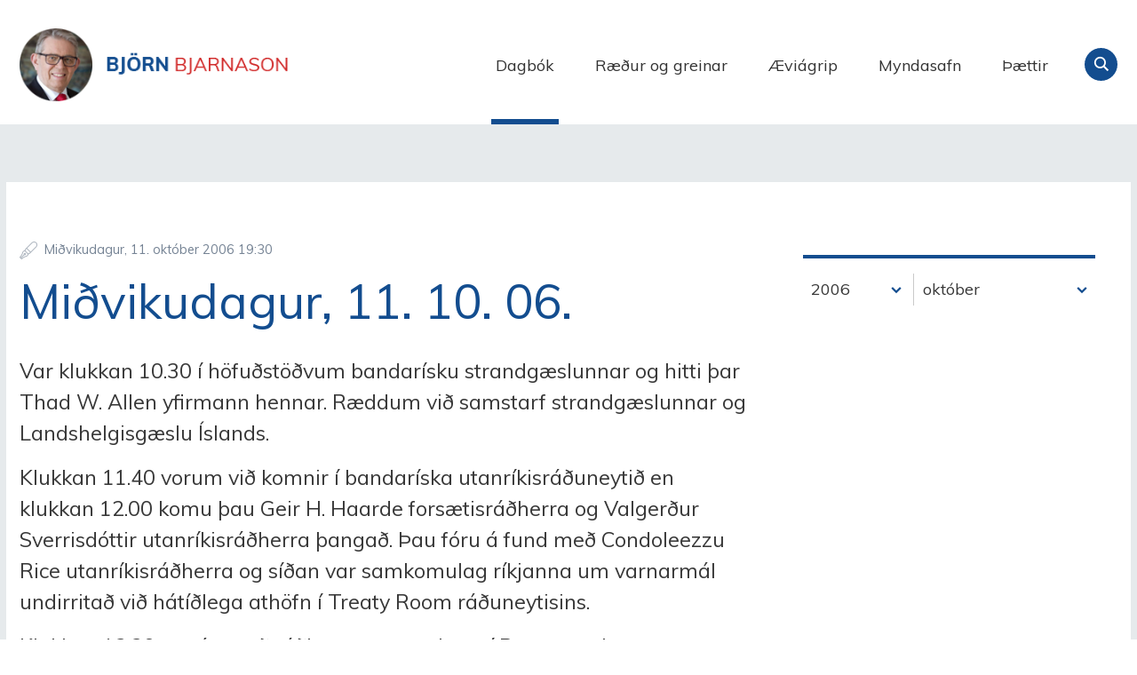

--- FILE ---
content_type: text/html;charset=UTF-8
request_url: https://www.bjorn.is/dagbok/nr/3741
body_size: 7049
content:

<!DOCTYPE html>
<!-- eplica-no-index -->
<!--[if lt IE 9]><html class="msie" xmlns="http://www.w3.org/1999/xhtml" lang="is"><![endif]--><!--[if gte IE 9]><!-->
<html xmlns="http://www.w3.org/1999/xhtml" lang="is"><!--<![endif]-->
<head>
  <meta charset="utf-8" />
  <meta name="generator" content="Eplica CMS - www.eplica.is" />
  <meta name="HandheldFriendly" content="true" />
  <meta name="viewport" content="width=device-width, initial-scale=1.0" />
  <meta name="format-detection" content="telephone=no">
  <title>Miðvikudagur, 11. 10. 06. | Dagbók | Björn Bjarnason - bjorn.is</title>

  <meta property="og:site_name" content="Björn Bjarnason - bjorn.is" />
  
  <link rel="shortcut icon" href="/skin/v1/i/fav.png" />
  
  <link rel="canonical" href="https://www.bjorn.is/dagbok/nr/3741" />
  <script>if(self!=top){var ö=document.documentElement;ö.style.display='none !important';try{top.location.replace(location)}catch(e){setTimeout(function(){ö.innerHTML=''},500)}}</script>
  
  
  <meta name="X-UserstyleURL" content="https://eplica-cdn.is/userstyles/2/?hlogo=100&amp;siteid=foo.is" />
<!--[if (lt IE 9)&(!IEMobile) ]><link href="/skin/v1/main-oldie.css?v1.1" rel="stylesheet" /><![endif]--><!--[if gte IE 9]><!-->
  <link href="/skin/v1/main.css?v1.1" rel="stylesheet" /><!--<![endif]-->

  

<!--  ~~~~~~~~~~~~~~~~~~~~~~~~~~~~~
      Eplica web management system
      Eplica 3 : (4 @ f2affd8)
      Tags [release/4.8.1]
      Project Version (master@44d46af)
      License Eplica ISP hosted solution
      eplica2.hugsmidjan.is::tomcat-prod4
      ~~~~~~~~~~~~~~~~~~~~~~~~~~~~~
      Hugsmiðjan ehf.
      Tel. +354 550-0900
      info@eplica.is
      www.eplica.is
      ~~~~~~~~~~~~~~~~~~~~~~~~~~~~~  -->

  
  
 
<!-- begin og: tags -->
  <meta property="og:type" content="website" />
  <meta property="og:title" content="Mi&eth;vikudagur, 11. 10. 06." />
  <meta property="og:description" content="Var klukkan 10.30 &iacute; h&ouml;fu&eth;st&ouml;&eth;vum bandar&iacute;sku strandg&aelig;slunnar og hitti &thorn;ar Thad W. Allen yfirmann hennar. R&aelig;ddum vi&eth; samstarf strandg&aelig;slunnar og Landshelgisg&aelig;slu &Iacute;slands. Klukkan 11.40 vorum vi&eth; komnir &iacute; bandar&iacute;ska utanr&iacute;kisr&aacute;&eth;uneyti&eth; en klukkan 12.00 komu &thorn;au Geir H. Haarde fors&aelig;tisr&aacute;&eth;herra og Valger&eth;ur Sverrisd&oacute;ttir utanr&iacute;kisr&aacute;&eth;herra &thorn;anga&eth;. &THORN;au f&oacute;ru &aacute; fund me&eth; Condoleezzu Rice utanr&iacute;kisr&aacute;&eth;herra og s&iacute;&eth;an var samkomulag r&iacute;kjanna um varnarm&aacute;l undirrita&eth; vi&eth; h&aacute;t&iacute;&eth;lega ath&ouml;fn &iacute; Treaty Room r&aacute;&eth;uneytisins. Klukkan 13.30 var &eacute;g me&eth; r&aacute;&eth;herrunum tveimur &iacute; Pentagon, &thorn;ar sem Donald Rumsfeld t&oacute;k &aacute; m&oacute;ti okkur me&eth; formanni bandar&iacute;ska herr&aacute;&eth;sins og fleiri n&aacute;num samstarfsm&ouml;nnum s&iacute;num og r&aelig;ddum vi&eth; framt&iacute;&eth;arsamstarf &thorn;j&oacute;&eth;anna &aacute; um 40 m&iacute;n&uacute;tna fundi. Klukkan 16. 30 vorum vi&eth; &iacute; Paul H. Nitze School of Advanced International Studies (SAIS) &iacute; John Hopkins University, &thorn;ar sem Geir H. Haarde flutti erindi: Iceland-U.S. Relations and future Defense Arrangements. Bla&eth;amenn &aacute; &Iacute;slandi vir&eth;ast n&uacute; hafa mestan &aacute;huga &aacute; &thorn;v&iacute;, a&eth; J&oacute;n Baldvin Hannibalsson sag&eth;i s&iacute;ma sinn hafa veri&eth; hlera&eth;an, &thorn;egar hann var utanr&iacute;kisr&aacute;&eth;herra. M&eacute;r &thorn;ykja &thorn;etta fur&eth;uleg umm&aelig;li og undarlegt, a&eth; hann veki m&aacute;ls &aacute; &thorn;essu n&uacute;na. Hva&eth; ger&eth;i hann &iacute; m&aacute;linu &aacute; s&iacute;num t&iacute;ma?" />
  <meta name="twitter:title" content="Mi&eth;vikudagur, 11. 10. 06." />
  <meta name="twitter:description" content="Var klukkan 10.30 &iacute; h&ouml;fu&eth;st&ouml;&eth;vum bandar&iacute;sku strandg&aelig;slunnar og hitti &thorn;ar Thad W. Allen yfirmann hennar. R&aelig;ddum vi&eth; samstarf strandg&aelig;slunnar og Landshelgisg&aelig;slu &Iacute;slands. Klukkan 11.40 vorum vi&eth; komnir &iacute; bandar&iacute;ska utanr&iacute;kisr&aacute;&eth;uneyti&eth; en klukkan 12.00 komu &thorn;au Geir H. Haarde fors&aelig;tisr&aacute;&eth;herra og Valger&eth;ur Sverrisd&oacute;ttir utanr&iacute;kisr&aacute;&eth;herra &thorn;anga&eth;. &THORN;au f&oacute;ru &aacute; fund me&eth; Condoleezzu Rice utanr&iacute;kisr&aacute;&eth;herra og s&iacute;&eth;an var samkomulag r&iacute;kjanna um varnarm&aacute;l undirrita&eth; vi&eth; h&aacute;t&iacute;&eth;lega ath&ouml;fn &iacute; Treaty Room r&aacute;&eth;uneytisins. Klukkan 13.30 var &eacute;g me&eth; r&aacute;&eth;herrunum tveimur &iacute; Pentagon, &thorn;ar sem Donald Rumsfeld t&oacute;k &aacute; m&oacute;ti okkur me&eth; formanni bandar&iacute;ska herr&aacute;&eth;sins og fleiri n&aacute;num samstarfsm&ouml;nnum s&iacute;num og r&aelig;ddum vi&eth; framt&iacute;&eth;arsamstarf &thorn;j&oacute;&eth;anna &aacute; um 40 m&iacute;n&uacute;tna fundi. Klukkan 16. 30 vorum vi&eth; &iacute; Paul H. Nitze School of Advanced International Studies (SAIS) &iacute; John Hopkins University, &thorn;ar sem Geir H. Haarde flutti erindi: Iceland-U.S. Relations and future Defense Arrangements. Bla&eth;amenn &aacute; &Iacute;slandi vir&eth;ast n&uacute; hafa mestan &aacute;huga &aacute; &thorn;v&iacute;, a&eth; J&oacute;n Baldvin Hannibalsson sag&eth;i s&iacute;ma sinn hafa veri&eth; hlera&eth;an, &thorn;egar hann var utanr&iacute;kisr&aacute;&eth;herra. M&eacute;r &thorn;ykja &thorn;etta fur&eth;uleg umm&aelig;li og undarlegt, a&eth; hann veki m&aacute;ls &aacute; &thorn;essu n&uacute;na. Hva&eth; ger&eth;i hann &iacute; m&aacute;linu &aacute; s&iacute;num t&iacute;ma?" />
<meta name="twitter:card" content="summary_large_image" />
  <meta property="og:image" content="http://bjorn.is/media/skjalasafn/myndaalbum/stor/bjornavigrip.jpg" />
  <meta name="twitter:image" content="http://bjorn.is/media/skjalasafn/myndaalbum/stor/bjornavigrip.jpg" />
<!-- end og: tags -->


  <!--[if lt IE 9]><script id="shiv" src="//html5shiv.googlecode.com/svn/trunk/html5.js"></script><![endif]-->  <script>(function(f,u,c,i,t){ u[c]+=' _ '+f;setTimeout(function(r,e,m,v){r=f.split(i);e=0;v=u[c]+i;while(m=r[e++]){v=v.replace(i+m+i,i)}(u[c]+i)!==v&&(u[c]=v)},8000);t=document.createElement('input');if('placeholder' in t){u[c]+=' supports-placeholders';}})('beforejsinit',document.getElementsByTagName('html')[0],'className',' ');</script>
  <script src='https://eplica-cdn.is/req/jqreq.js'></script>
  <script src='/skin/v1/SITE.js'></script>

  
</head>
<!-- /eplica-no-index -->
<body class=" twocol">

<div class="pghead" id="pghead">
<div class="wrap">

  
<!-- eplica-no-index -->
<div class="brand" role="banner"><a href="/" title="Björn Bjarnason - bjorn.is - forsíða"
    >Björn Bjarnason - bjorn.is</a></div>
<div class="skiplink"><p><a href='#pgnav' title='Valmynd'>Valmynd</a></p><hr /></div>
<!-- /eplica-no-index -->



  
</div>
</div>


<div class="pgwrap">
  

  <div class="pginner">
    
<div role="main" class="pgmain">
<div class="wrap">
    
        








<!-- eplica-search-index-fields
     SearchType=Article
     title=Miðvikudagur, 11. 10. 06.
     articlepublisheddate=1160595057000
     articlechangeddate=1219017600000
     eplica-search-index-fields -->



<!-- eplica-contentid 1-3741-MainContent -->
<div class="article box dagbok noshare shareme" data-aid="3741">
  
  <div class="boxbody">
    



    


    


    

    
<!-- eplica-no-index -->
     <p class="meta">
      
      
        <span class='date'>11.10.2006</span>
        <span class='time'>19:30</span>
      
      
      
     </p>
<!-- /eplica-no-index -->
    

  
    <h1>Miðvikudagur, 11. 10. 06.</h1>
    
  

  

  
      <div class='summary'><P>Var klukkan 10.30 í höfuðstöðvum bandarísku strandgæslunnar og hitti þar Thad W. Allen yfirmann hennar. Ræddum við samstarf strandgæslunnar og Landshelgisgæslu Íslands.</P>
<P>Klukkan 11.40 vorum við komnir í bandaríska utanríkisráðuneytið en klukkan 12.00 komu þau Geir H. Haarde forsætisráðherra og Valgerður Sverrisdóttir utanríkisráðherra þangað. Þau fóru á fund með Condoleezzu Rice utanríkisráðherra og síðan var samkomulag ríkjanna um varnarmál undirritað við hátíðlega athöfn í Treaty Room ráðuneytisins.</P>
<P>Klukkan 13.30 var ég með ráðherrunum tveimur í Pentagon, þar sem Donald Rumsfeld tók á móti okkur með formanni bandaríska herráðsins og fleiri nánum samstarfsmönnum sínum og ræddum við framtíðarsamstarf þjóðanna á um 40 mínútna fundi.</P>
<P>Klukkan 16. 30 vorum við í Paul H. Nitze School of Advanced International Studies (SAIS) í John Hopkins University, þar sem Geir H. Haarde flutti erindi: Iceland-U.S. Relations and future Defense Arrangements.</P>
<P>Blaðamenn á Íslandi virðast nú hafa mestan áhuga á því, að Jón Baldvin Hannibalsson sagði síma sinn hafa verið hleraðan, þegar hann var utanríkisráðherra. Mér þykja þetta furðuleg ummæli og undarlegt, að hann veki máls á þessu núna. Hvað gerði hann í málinu á sínum tíma? </P></div>

    


    
    


    





















  </div>
</div>

<hr class="stream" />


        
    
    </div>
</div>

    
<div class="pgextra2" id="pgnav">

    
        <!-- eplica-no-index -->
              <div class="mnav"
                 role="navigation"
                 aria-labelledby="menu286500545"
              >
                <h2 class="boxhead" id="menu286500545">Forsíða</h2>
                <div class="boxbody">
                    <ul class="level1"
                      ><li class="cat1 current"><a href="/dagbok/" class="cat1">Dagbók</a
                    ></li
                      ><li class="cat2"><a href="/greinar/" class="cat2">Ræður og greinar</a
                    ></li
                      ><li class="cat3"><a href="/aeviagrip/" class="cat3">Æviágrip</a
                    ></li
                      ><li class="cat4"><a href="/myndasafn/" class="cat4">Myndasafn</a
                    ></li
                      ><li class="videos"><a href="/thaettir/" class="cat6">Þættir</a
                    ></li
                      ><li class="nonav"><a href="/pistlar/" class="cat7">Pistlar</a
                    ></li
                      ><li class="nonav last"><a href="/um-vefinn/" class="cat8">Um vefinn</a
                    ></li
                 ></ul>
             
                </div>
              </div>
              <hr class="stream" />
        
      <!-- /eplica-no-index -->
  


        
    
        



 <!-- eplica-no-index -->
<div class="yearindex box">
  <H2 class="boxhead">Dagbók</H2>
  <div class="boxbody">
  <ul>
    <li>
    <h3><a  href="/dagbok/2026">2026</a></h3><p>
<a  href="/dagbok/2026/01" title="janúar 2026">janúar</a></p><li><h3><a  href="/dagbok/2025">2025</a></h3><p><a  href="/dagbok/2025/01" title="janúar 2025">janúar</a><span>,</span> <a  href="/dagbok/2025/02" title="febrúar 2025">febrúar</a><span>,</span> <a  href="/dagbok/2025/03" title="mars 2025">mars</a><span>,</span> <a  href="/dagbok/2025/04" title="apríl 2025">apríl</a><span>,</span> <a  href="/dagbok/2025/05" title="maí 2025">maí</a><span>,</span> <a  href="/dagbok/2025/06" title="júní 2025">júní</a><span>,</span> <a  href="/dagbok/2025/07" title="júlí 2025">júlí</a><span>,</span> <a  href="/dagbok/2025/08" title="ágúst 2025">ágúst</a><span>,</span> <a  href="/dagbok/2025/09" title="september 2025">september</a><span>,</span> <a  href="/dagbok/2025/10" title="október 2025">október</a><span>,</span> <a  href="/dagbok/2025/11" title="nóvember 2025">nóvember</a><span>,</span> <a  href="/dagbok/2025/12" title="desember 2025">desember</a></p><li><h3><a  href="/dagbok/2024">2024</a></h3><p><a  href="/dagbok/2024/01" title="janúar 2024">janúar</a><span>,</span> <a  href="/dagbok/2024/02" title="febrúar 2024">febrúar</a><span>,</span> <a  href="/dagbok/2024/03" title="mars 2024">mars</a><span>,</span> <a  href="/dagbok/2024/04" title="apríl 2024">apríl</a><span>,</span> <a  href="/dagbok/2024/05" title="maí 2024">maí</a><span>,</span> <a  href="/dagbok/2024/06" title="júní 2024">júní</a><span>,</span> <a  href="/dagbok/2024/07" title="júlí 2024">júlí</a><span>,</span> <a  href="/dagbok/2024/08" title="ágúst 2024">ágúst</a><span>,</span> <a  href="/dagbok/2024/09" title="september 2024">september</a><span>,</span> <a  href="/dagbok/2024/10" title="október 2024">október</a><span>,</span> <a  href="/dagbok/2024/11" title="nóvember 2024">nóvember</a><span>,</span> <a  href="/dagbok/2024/12" title="desember 2024">desember</a></p><li><h3><a  href="/dagbok/2023">2023</a></h3><p><a  href="/dagbok/2023/01" title="janúar 2023">janúar</a><span>,</span> <a  href="/dagbok/2023/02" title="febrúar 2023">febrúar</a><span>,</span> <a  href="/dagbok/2023/03" title="mars 2023">mars</a><span>,</span> <a  href="/dagbok/2023/04" title="apríl 2023">apríl</a><span>,</span> <a  href="/dagbok/2023/05" title="maí 2023">maí</a><span>,</span> <a  href="/dagbok/2023/06" title="júní 2023">júní</a><span>,</span> <a  href="/dagbok/2023/07" title="júlí 2023">júlí</a><span>,</span> <a  href="/dagbok/2023/08" title="ágúst 2023">ágúst</a><span>,</span> <a  href="/dagbok/2023/09" title="september 2023">september</a><span>,</span> <a  href="/dagbok/2023/10" title="október 2023">október</a><span>,</span> <a  href="/dagbok/2023/11" title="nóvember 2023">nóvember</a><span>,</span> <a  href="/dagbok/2023/12" title="desember 2023">desember</a></p><li><h3><a  href="/dagbok/2022">2022</a></h3><p><a  href="/dagbok/2022/01" title="janúar 2022">janúar</a><span>,</span> <a  href="/dagbok/2022/02" title="febrúar 2022">febrúar</a><span>,</span> <a  href="/dagbok/2022/03" title="mars 2022">mars</a><span>,</span> <a  href="/dagbok/2022/04" title="apríl 2022">apríl</a><span>,</span> <a  href="/dagbok/2022/05" title="maí 2022">maí</a><span>,</span> <a  href="/dagbok/2022/06" title="júní 2022">júní</a><span>,</span> <a  href="/dagbok/2022/07" title="júlí 2022">júlí</a><span>,</span> <a  href="/dagbok/2022/08" title="ágúst 2022">ágúst</a><span>,</span> <a  href="/dagbok/2022/09" title="september 2022">september</a><span>,</span> <a  href="/dagbok/2022/10" title="október 2022">október</a><span>,</span> <a  href="/dagbok/2022/11" title="nóvember 2022">nóvember</a><span>,</span> <a  href="/dagbok/2022/12" title="desember 2022">desember</a></p><li><h3><a  href="/dagbok/2021">2021</a></h3><p><a  href="/dagbok/2021/01" title="janúar 2021">janúar</a><span>,</span> <a  href="/dagbok/2021/02" title="febrúar 2021">febrúar</a><span>,</span> <a  href="/dagbok/2021/03" title="mars 2021">mars</a><span>,</span> <a  href="/dagbok/2021/04" title="apríl 2021">apríl</a><span>,</span> <a  href="/dagbok/2021/05" title="maí 2021">maí</a><span>,</span> <a  href="/dagbok/2021/06" title="júní 2021">júní</a><span>,</span> <a  href="/dagbok/2021/07" title="júlí 2021">júlí</a><span>,</span> <a  href="/dagbok/2021/08" title="ágúst 2021">ágúst</a><span>,</span> <a  href="/dagbok/2021/09" title="september 2021">september</a><span>,</span> <a  href="/dagbok/2021/10" title="október 2021">október</a><span>,</span> <a  href="/dagbok/2021/11" title="nóvember 2021">nóvember</a><span>,</span> <a  href="/dagbok/2021/12" title="desember 2021">desember</a></p><li><h3><a  href="/dagbok/2020">2020</a></h3><p><a  href="/dagbok/2020/01" title="janúar 2020">janúar</a><span>,</span> <a  href="/dagbok/2020/02" title="febrúar 2020">febrúar</a><span>,</span> <a  href="/dagbok/2020/03" title="mars 2020">mars</a><span>,</span> <a  href="/dagbok/2020/04" title="apríl 2020">apríl</a><span>,</span> <a  href="/dagbok/2020/05" title="maí 2020">maí</a><span>,</span> <a  href="/dagbok/2020/06" title="júní 2020">júní</a><span>,</span> <a  href="/dagbok/2020/07" title="júlí 2020">júlí</a><span>,</span> <a  href="/dagbok/2020/08" title="ágúst 2020">ágúst</a><span>,</span> <a  href="/dagbok/2020/09" title="september 2020">september</a><span>,</span> <a  href="/dagbok/2020/10" title="október 2020">október</a><span>,</span> <a  href="/dagbok/2020/11" title="nóvember 2020">nóvember</a><span>,</span> <a  href="/dagbok/2020/12" title="desember 2020">desember</a></p><li><h3><a  href="/dagbok/2019">2019</a></h3><p><a  href="/dagbok/2019/01" title="janúar 2019">janúar</a><span>,</span> <a  href="/dagbok/2019/02" title="febrúar 2019">febrúar</a><span>,</span> <a  href="/dagbok/2019/03" title="mars 2019">mars</a><span>,</span> <a  href="/dagbok/2019/04" title="apríl 2019">apríl</a><span>,</span> <a  href="/dagbok/2019/05" title="maí 2019">maí</a><span>,</span> <a  href="/dagbok/2019/06" title="júní 2019">júní</a><span>,</span> <a  href="/dagbok/2019/07" title="júlí 2019">júlí</a><span>,</span> <a  href="/dagbok/2019/08" title="ágúst 2019">ágúst</a><span>,</span> <a  href="/dagbok/2019/09" title="september 2019">september</a><span>,</span> <a  href="/dagbok/2019/10" title="október 2019">október</a><span>,</span> <a  href="/dagbok/2019/11" title="nóvember 2019">nóvember</a><span>,</span> <a  href="/dagbok/2019/12" title="desember 2019">desember</a></p><li><h3><a  href="/dagbok/2018">2018</a></h3><p><a  href="/dagbok/2018/01" title="janúar 2018">janúar</a><span>,</span> <a  href="/dagbok/2018/02" title="febrúar 2018">febrúar</a><span>,</span> <a  href="/dagbok/2018/03" title="mars 2018">mars</a><span>,</span> <a  href="/dagbok/2018/04" title="apríl 2018">apríl</a><span>,</span> <a  href="/dagbok/2018/05" title="maí 2018">maí</a><span>,</span> <a  href="/dagbok/2018/06" title="júní 2018">júní</a><span>,</span> <a  href="/dagbok/2018/07" title="júlí 2018">júlí</a><span>,</span> <a  href="/dagbok/2018/08" title="ágúst 2018">ágúst</a><span>,</span> <a  href="/dagbok/2018/09" title="september 2018">september</a><span>,</span> <a  href="/dagbok/2018/10" title="október 2018">október</a><span>,</span> <a  href="/dagbok/2018/11" title="nóvember 2018">nóvember</a><span>,</span> <a  href="/dagbok/2018/12" title="desember 2018">desember</a></p><li><h3><a  href="/dagbok/2017">2017</a></h3><p><a  href="/dagbok/2017/01" title="janúar 2017">janúar</a><span>,</span> <a  href="/dagbok/2017/02" title="febrúar 2017">febrúar</a><span>,</span> <a  href="/dagbok/2017/03" title="mars 2017">mars</a><span>,</span> <a  href="/dagbok/2017/04" title="apríl 2017">apríl</a><span>,</span> <a  href="/dagbok/2017/05" title="maí 2017">maí</a><span>,</span> <a  href="/dagbok/2017/06" title="júní 2017">júní</a><span>,</span> <a  href="/dagbok/2017/07" title="júlí 2017">júlí</a><span>,</span> <a  href="/dagbok/2017/08" title="ágúst 2017">ágúst</a><span>,</span> <a  href="/dagbok/2017/09" title="september 2017">september</a><span>,</span> <a  href="/dagbok/2017/10" title="október 2017">október</a><span>,</span> <a  href="/dagbok/2017/11" title="nóvember 2017">nóvember</a><span>,</span> <a  href="/dagbok/2017/12" title="desember 2017">desember</a></p><li><h3><a  href="/dagbok/2016">2016</a></h3><p><a  href="/dagbok/2016/01" title="janúar 2016">janúar</a><span>,</span> <a  href="/dagbok/2016/02" title="febrúar 2016">febrúar</a><span>,</span> <a  href="/dagbok/2016/03" title="mars 2016">mars</a><span>,</span> <a  href="/dagbok/2016/04" title="apríl 2016">apríl</a><span>,</span> <a  href="/dagbok/2016/05" title="maí 2016">maí</a><span>,</span> <a  href="/dagbok/2016/06" title="júní 2016">júní</a><span>,</span> <a  href="/dagbok/2016/07" title="júlí 2016">júlí</a><span>,</span> <a  href="/dagbok/2016/08" title="ágúst 2016">ágúst</a><span>,</span> <a  href="/dagbok/2016/09" title="september 2016">september</a><span>,</span> <a  href="/dagbok/2016/10" title="október 2016">október</a><span>,</span> <a  href="/dagbok/2016/11" title="nóvember 2016">nóvember</a><span>,</span> <a  href="/dagbok/2016/12" title="desember 2016">desember</a></p><li><h3><a  href="/dagbok/2015">2015</a></h3><p><a  href="/dagbok/2015/01" title="janúar 2015">janúar</a><span>,</span> <a  href="/dagbok/2015/02" title="febrúar 2015">febrúar</a><span>,</span> <a  href="/dagbok/2015/03" title="mars 2015">mars</a><span>,</span> <a  href="/dagbok/2015/04" title="apríl 2015">apríl</a><span>,</span> <a  href="/dagbok/2015/05" title="maí 2015">maí</a><span>,</span> <a  href="/dagbok/2015/06" title="júní 2015">júní</a><span>,</span> <a  href="/dagbok/2015/07" title="júlí 2015">júlí</a><span>,</span> <a  href="/dagbok/2015/08" title="ágúst 2015">ágúst</a><span>,</span> <a  href="/dagbok/2015/09" title="september 2015">september</a><span>,</span> <a  href="/dagbok/2015/10" title="október 2015">október</a><span>,</span> <a  href="/dagbok/2015/11" title="nóvember 2015">nóvember</a><span>,</span> <a  href="/dagbok/2015/12" title="desember 2015">desember</a></p><li><h3><a  href="/dagbok/2014">2014</a></h3><p><a  href="/dagbok/2014/01" title="janúar 2014">janúar</a><span>,</span> <a  href="/dagbok/2014/02" title="febrúar 2014">febrúar</a><span>,</span> <a  href="/dagbok/2014/03" title="mars 2014">mars</a><span>,</span> <a  href="/dagbok/2014/04" title="apríl 2014">apríl</a><span>,</span> <a  href="/dagbok/2014/05" title="maí 2014">maí</a><span>,</span> <a  href="/dagbok/2014/06" title="júní 2014">júní</a><span>,</span> <a  href="/dagbok/2014/07" title="júlí 2014">júlí</a><span>,</span> <a  href="/dagbok/2014/08" title="ágúst 2014">ágúst</a><span>,</span> <a  href="/dagbok/2014/09" title="september 2014">september</a><span>,</span> <a  href="/dagbok/2014/10" title="október 2014">október</a><span>,</span> <a  href="/dagbok/2014/11" title="nóvember 2014">nóvember</a><span>,</span> <a  href="/dagbok/2014/12" title="desember 2014">desember</a></p><li><h3><a  href="/dagbok/2013">2013</a></h3><p><a  href="/dagbok/2013/01" title="janúar 2013">janúar</a><span>,</span> <a  href="/dagbok/2013/02" title="febrúar 2013">febrúar</a><span>,</span> <a  href="/dagbok/2013/03" title="mars 2013">mars</a><span>,</span> <a  href="/dagbok/2013/04" title="apríl 2013">apríl</a><span>,</span> <a  href="/dagbok/2013/05" title="maí 2013">maí</a><span>,</span> <a  href="/dagbok/2013/06" title="júní 2013">júní</a><span>,</span> <a  href="/dagbok/2013/07" title="júlí 2013">júlí</a><span>,</span> <a  href="/dagbok/2013/08" title="ágúst 2013">ágúst</a><span>,</span> <a  href="/dagbok/2013/09" title="september 2013">september</a><span>,</span> <a  href="/dagbok/2013/10" title="október 2013">október</a><span>,</span> <a  href="/dagbok/2013/11" title="nóvember 2013">nóvember</a><span>,</span> <a  href="/dagbok/2013/12" title="desember 2013">desember</a></p><li><h3><a  href="/dagbok/2012">2012</a></h3><p><a  href="/dagbok/2012/01" title="janúar 2012">janúar</a><span>,</span> <a  href="/dagbok/2012/02" title="febrúar 2012">febrúar</a><span>,</span> <a  href="/dagbok/2012/03" title="mars 2012">mars</a><span>,</span> <a  href="/dagbok/2012/04" title="apríl 2012">apríl</a><span>,</span> <a  href="/dagbok/2012/05" title="maí 2012">maí</a><span>,</span> <a  href="/dagbok/2012/06" title="júní 2012">júní</a><span>,</span> <a  href="/dagbok/2012/07" title="júlí 2012">júlí</a><span>,</span> <a  href="/dagbok/2012/08" title="ágúst 2012">ágúst</a><span>,</span> <a  href="/dagbok/2012/09" title="september 2012">september</a><span>,</span> <a  href="/dagbok/2012/10" title="október 2012">október</a><span>,</span> <a  href="/dagbok/2012/11" title="nóvember 2012">nóvember</a><span>,</span> <a  href="/dagbok/2012/12" title="desember 2012">desember</a></p><li><h3><a  href="/dagbok/2011">2011</a></h3><p><a  href="/dagbok/2011/01" title="janúar 2011">janúar</a><span>,</span> <a  href="/dagbok/2011/02" title="febrúar 2011">febrúar</a><span>,</span> <a  href="/dagbok/2011/03" title="mars 2011">mars</a><span>,</span> <a  href="/dagbok/2011/04" title="apríl 2011">apríl</a><span>,</span> <a  href="/dagbok/2011/05" title="maí 2011">maí</a><span>,</span> <a  href="/dagbok/2011/06" title="júní 2011">júní</a><span>,</span> <a  href="/dagbok/2011/07" title="júlí 2011">júlí</a><span>,</span> <a  href="/dagbok/2011/08" title="ágúst 2011">ágúst</a><span>,</span> <a  href="/dagbok/2011/09" title="september 2011">september</a><span>,</span> <a  href="/dagbok/2011/10" title="október 2011">október</a><span>,</span> <a  href="/dagbok/2011/11" title="nóvember 2011">nóvember</a><span>,</span> <a  href="/dagbok/2011/12" title="desember 2011">desember</a></p><li><h3><a  href="/dagbok/2010">2010</a></h3><p><a  href="/dagbok/2010/01" title="janúar 2010">janúar</a><span>,</span> <a  href="/dagbok/2010/02" title="febrúar 2010">febrúar</a><span>,</span> <a  href="/dagbok/2010/03" title="mars 2010">mars</a><span>,</span> <a  href="/dagbok/2010/04" title="apríl 2010">apríl</a><span>,</span> <a  href="/dagbok/2010/05" title="maí 2010">maí</a><span>,</span> <a  href="/dagbok/2010/06" title="júní 2010">júní</a><span>,</span> <a  href="/dagbok/2010/07" title="júlí 2010">júlí</a><span>,</span> <a  href="/dagbok/2010/08" title="ágúst 2010">ágúst</a><span>,</span> <a  href="/dagbok/2010/09" title="september 2010">september</a><span>,</span> <a  href="/dagbok/2010/10" title="október 2010">október</a><span>,</span> <a  href="/dagbok/2010/11" title="nóvember 2010">nóvember</a><span>,</span> <a  href="/dagbok/2010/12" title="desember 2010">desember</a></p><li><h3><a  href="/dagbok/2009">2009</a></h3><p><a  href="/dagbok/2009/01" title="janúar 2009">janúar</a><span>,</span> <a  href="/dagbok/2009/02" title="febrúar 2009">febrúar</a><span>,</span> <a  href="/dagbok/2009/03" title="mars 2009">mars</a><span>,</span> <a  href="/dagbok/2009/04" title="apríl 2009">apríl</a><span>,</span> <a  href="/dagbok/2009/05" title="maí 2009">maí</a><span>,</span> <a  href="/dagbok/2009/06" title="júní 2009">júní</a><span>,</span> <a  href="/dagbok/2009/07" title="júlí 2009">júlí</a><span>,</span> <a  href="/dagbok/2009/08" title="ágúst 2009">ágúst</a><span>,</span> <a  href="/dagbok/2009/09" title="september 2009">september</a><span>,</span> <a  href="/dagbok/2009/10" title="október 2009">október</a><span>,</span> <a  href="/dagbok/2009/11" title="nóvember 2009">nóvember</a><span>,</span> <a  href="/dagbok/2009/12" title="desember 2009">desember</a></p><li><h3><a  href="/dagbok/2008">2008</a></h3><p><a  href="/dagbok/2008/01" title="janúar 2008">janúar</a><span>,</span> <a  href="/dagbok/2008/02" title="febrúar 2008">febrúar</a><span>,</span> <a  href="/dagbok/2008/03" title="mars 2008">mars</a><span>,</span> <a  href="/dagbok/2008/04" title="apríl 2008">apríl</a><span>,</span> <a  href="/dagbok/2008/05" title="maí 2008">maí</a><span>,</span> <a  href="/dagbok/2008/06" title="júní 2008">júní</a><span>,</span> <a  href="/dagbok/2008/07" title="júlí 2008">júlí</a><span>,</span> <a  href="/dagbok/2008/08" title="ágúst 2008">ágúst</a><span>,</span> <a  href="/dagbok/2008/09" title="september 2008">september</a><span>,</span> <a  href="/dagbok/2008/10" title="október 2008">október</a><span>,</span> <a  href="/dagbok/2008/11" title="nóvember 2008">nóvember</a><span>,</span> <a  href="/dagbok/2008/12" title="desember 2008">desember</a></p><li><h3><a  href="/dagbok/2007">2007</a></h3><p><a  href="/dagbok/2007/01" title="janúar 2007">janúar</a><span>,</span> <a  href="/dagbok/2007/02" title="febrúar 2007">febrúar</a><span>,</span> <a  href="/dagbok/2007/03" title="mars 2007">mars</a><span>,</span> <a  href="/dagbok/2007/04" title="apríl 2007">apríl</a><span>,</span> <a  href="/dagbok/2007/05" title="maí 2007">maí</a><span>,</span> <a  href="/dagbok/2007/06" title="júní 2007">júní</a><span>,</span> <a  href="/dagbok/2007/07" title="júlí 2007">júlí</a><span>,</span> <a  href="/dagbok/2007/08" title="ágúst 2007">ágúst</a><span>,</span> <a  href="/dagbok/2007/09" title="september 2007">september</a><span>,</span> <a  href="/dagbok/2007/10" title="október 2007">október</a><span>,</span> <a  href="/dagbok/2007/11" title="nóvember 2007">nóvember</a><span>,</span> <a  href="/dagbok/2007/12" title="desember 2007">desember</a></p><li><h3><a class="current" href="/dagbok/2006">2006</a></h3><p><a  href="/dagbok/2006/01" title="janúar 2006">janúar</a><span>,</span> <a  href="/dagbok/2006/02" title="febrúar 2006">febrúar</a><span>,</span> <a  href="/dagbok/2006/03" title="mars 2006">mars</a><span>,</span> <a  href="/dagbok/2006/04" title="apríl 2006">apríl</a><span>,</span> <a  href="/dagbok/2006/05" title="maí 2006">maí</a><span>,</span> <a  href="/dagbok/2006/06" title="júní 2006">júní</a><span>,</span> <a  href="/dagbok/2006/07" title="júlí 2006">júlí</a><span>,</span> <a  href="/dagbok/2006/08" title="ágúst 2006">ágúst</a><span>,</span> <a  href="/dagbok/2006/09" title="september 2006">september</a><span>,</span> <a class="current" href="/dagbok/2006/10" title="október 2006">október</a><span>,</span> <a  href="/dagbok/2006/11" title="nóvember 2006">nóvember</a><span>,</span> <a  href="/dagbok/2006/12" title="desember 2006">desember</a></p><li><h3><a  href="/dagbok/2005">2005</a></h3><p><a  href="/dagbok/2005/01" title="janúar 2005">janúar</a><span>,</span> <a  href="/dagbok/2005/02" title="febrúar 2005">febrúar</a><span>,</span> <a  href="/dagbok/2005/03" title="mars 2005">mars</a><span>,</span> <a  href="/dagbok/2005/04" title="apríl 2005">apríl</a><span>,</span> <a  href="/dagbok/2005/05" title="maí 2005">maí</a><span>,</span> <a  href="/dagbok/2005/06" title="júní 2005">júní</a><span>,</span> <a  href="/dagbok/2005/07" title="júlí 2005">júlí</a><span>,</span> <a  href="/dagbok/2005/08" title="ágúst 2005">ágúst</a><span>,</span> <a  href="/dagbok/2005/09" title="september 2005">september</a><span>,</span> <a  href="/dagbok/2005/10" title="október 2005">október</a><span>,</span> <a  href="/dagbok/2005/11" title="nóvember 2005">nóvember</a><span>,</span> <a  href="/dagbok/2005/12" title="desember 2005">desember</a></p><li><h3><a  href="/dagbok/2004">2004</a></h3><p><a  href="/dagbok/2004/01" title="janúar 2004">janúar</a><span>,</span> <a  href="/dagbok/2004/02" title="febrúar 2004">febrúar</a><span>,</span> <a  href="/dagbok/2004/03" title="mars 2004">mars</a><span>,</span> <a  href="/dagbok/2004/04" title="apríl 2004">apríl</a><span>,</span> <a  href="/dagbok/2004/05" title="maí 2004">maí</a><span>,</span> <a  href="/dagbok/2004/06" title="júní 2004">júní</a><span>,</span> <a  href="/dagbok/2004/07" title="júlí 2004">júlí</a><span>,</span> <a  href="/dagbok/2004/08" title="ágúst 2004">ágúst</a><span>,</span> <a  href="/dagbok/2004/09" title="september 2004">september</a><span>,</span> <a  href="/dagbok/2004/10" title="október 2004">október</a><span>,</span> <a  href="/dagbok/2004/11" title="nóvember 2004">nóvember</a><span>,</span> <a  href="/dagbok/2004/12" title="desember 2004">desember</a></p><li><h3><a  href="/dagbok/2003">2003</a></h3><p><a  href="/dagbok/2003/01" title="janúar 2003">janúar</a><span>,</span> <a  href="/dagbok/2003/02" title="febrúar 2003">febrúar</a><span>,</span> <a  href="/dagbok/2003/03" title="mars 2003">mars</a><span>,</span> <a  href="/dagbok/2003/04" title="apríl 2003">apríl</a><span>,</span> <a  href="/dagbok/2003/05" title="maí 2003">maí</a><span>,</span> <a  href="/dagbok/2003/06" title="júní 2003">júní</a><span>,</span> <a  href="/dagbok/2003/07" title="júlí 2003">júlí</a><span>,</span> <a  href="/dagbok/2003/08" title="ágúst 2003">ágúst</a><span>,</span> <a  href="/dagbok/2003/09" title="september 2003">september</a><span>,</span> <a  href="/dagbok/2003/10" title="október 2003">október</a><span>,</span> <a  href="/dagbok/2003/11" title="nóvember 2003">nóvember</a><span>,</span> <a  href="/dagbok/2003/12" title="desember 2003">desember</a></p><li><h3><a  href="/dagbok/2002">2002</a></h3><p><a  href="/dagbok/2002/01" title="janúar 2002">janúar</a><span>,</span> <a  href="/dagbok/2002/02" title="febrúar 2002">febrúar</a><span>,</span> <a  href="/dagbok/2002/03" title="mars 2002">mars</a><span>,</span> <a  href="/dagbok/2002/04" title="apríl 2002">apríl</a><span>,</span> <a  href="/dagbok/2002/05" title="maí 2002">maí</a><span>,</span> <a  href="/dagbok/2002/06" title="júní 2002">júní</a><span>,</span> <a  href="/dagbok/2002/07" title="júlí 2002">júlí</a><span>,</span> <a  href="/dagbok/2002/08" title="ágúst 2002">ágúst</a><span>,</span> <a  href="/dagbok/2002/09" title="september 2002">september</a><span>,</span> <a  href="/dagbok/2002/10" title="október 2002">október</a><span>,</span> <a  href="/dagbok/2002/11" title="nóvember 2002">nóvember</a><span>,</span> <a  href="/dagbok/2002/12" title="desember 2002">desember</a></p><li><h3><a  href="/dagbok/2001">2001</a></h3><p><a  href="/dagbok/2001/01" title="janúar 2001">janúar</a><span>,</span> <a  href="/dagbok/2001/02" title="febrúar 2001">febrúar</a><span>,</span> <a  href="/dagbok/2001/03" title="mars 2001">mars</a><span>,</span> <a  href="/dagbok/2001/04" title="apríl 2001">apríl</a><span>,</span> <a  href="/dagbok/2001/05" title="maí 2001">maí</a><span>,</span> <a  href="/dagbok/2001/06" title="júní 2001">júní</a><span>,</span> <a  href="/dagbok/2001/07" title="júlí 2001">júlí</a><span>,</span> <a  href="/dagbok/2001/08" title="ágúst 2001">ágúst</a><span>,</span> <a  href="/dagbok/2001/09" title="september 2001">september</a><span>,</span> <a  href="/dagbok/2001/10" title="október 2001">október</a><span>,</span> <a  href="/dagbok/2001/11" title="nóvember 2001">nóvember</a><span>,</span> <a  href="/dagbok/2001/12" title="desember 2001">desember</a></p><li><h3><a  href="/dagbok/2000">2000</a></h3><p><a  href="/dagbok/2000/01" title="janúar 2000">janúar</a><span>,</span> <a  href="/dagbok/2000/02" title="febrúar 2000">febrúar</a><span>,</span> <a  href="/dagbok/2000/03" title="mars 2000">mars</a><span>,</span> <a  href="/dagbok/2000/04" title="apríl 2000">apríl</a><span>,</span> <a  href="/dagbok/2000/05" title="maí 2000">maí</a><span>,</span> <a  href="/dagbok/2000/06" title="júní 2000">júní</a><span>,</span> <a  href="/dagbok/2000/07" title="júlí 2000">júlí</a><span>,</span> <a  href="/dagbok/2000/08" title="ágúst 2000">ágúst</a><span>,</span> <a  href="/dagbok/2000/09" title="september 2000">september</a><span>,</span> <a  href="/dagbok/2000/10" title="október 2000">október</a><span>,</span> <a  href="/dagbok/2000/11" title="nóvember 2000">nóvember</a><span>,</span> <a  href="/dagbok/2000/12" title="desember 2000">desember</a></p><li><h3><a  href="/dagbok/1999">1999</a></h3><p><a  href="/dagbok/1999/01" title="janúar 1999">janúar</a><span>,</span> <a  href="/dagbok/1999/02" title="febrúar 1999">febrúar</a><span>,</span> <a  href="/dagbok/1999/03" title="mars 1999">mars</a><span>,</span> <a  href="/dagbok/1999/04" title="apríl 1999">apríl</a><span>,</span> <a  href="/dagbok/1999/05" title="maí 1999">maí</a><span>,</span> <a  href="/dagbok/1999/06" title="júní 1999">júní</a><span>,</span> <a  href="/dagbok/1999/07" title="júlí 1999">júlí</a><span>,</span> <a  href="/dagbok/1999/08" title="ágúst 1999">ágúst</a><span>,</span> <a  href="/dagbok/1999/09" title="september 1999">september</a><span>,</span> <a  href="/dagbok/1999/10" title="október 1999">október</a><span>,</span> <a  href="/dagbok/1999/11" title="nóvember 1999">nóvember</a><span>,</span> <a  href="/dagbok/1999/12" title="desember 1999">desember</a></p><li><h3><a  href="/dagbok/1998">1998</a></h3><p><a  href="/dagbok/1998/01" title="janúar 1998">janúar</a><span>,</span> <a  href="/dagbok/1998/02" title="febrúar 1998">febrúar</a><span>,</span> <a  href="/dagbok/1998/03" title="mars 1998">mars</a><span>,</span> <a  href="/dagbok/1998/04" title="apríl 1998">apríl</a><span>,</span> <a  href="/dagbok/1998/05" title="maí 1998">maí</a><span>,</span> <a  href="/dagbok/1998/06" title="júní 1998">júní</a><span>,</span> <a  href="/dagbok/1998/07" title="júlí 1998">júlí</a><span>,</span> <a  href="/dagbok/1998/08" title="ágúst 1998">ágúst</a><span>,</span> <a  href="/dagbok/1998/09" title="september 1998">september</a><span>,</span> <a  href="/dagbok/1998/10" title="október 1998">október</a><span>,</span> <a  href="/dagbok/1998/11" title="nóvember 1998">nóvember</a><span>,</span> <a  href="/dagbok/1998/12" title="desember 1998">desember</a></p><li><h3><a  href="/dagbok/1997">1997</a></h3><p><a  href="/dagbok/1997/01" title="janúar 1997">janúar</a><span>,</span> <a  href="/dagbok/1997/02" title="febrúar 1997">febrúar</a><span>,</span> <a  href="/dagbok/1997/03" title="mars 1997">mars</a><span>,</span> <a  href="/dagbok/1997/04" title="apríl 1997">apríl</a><span>,</span> <a  href="/dagbok/1997/05" title="maí 1997">maí</a><span>,</span> <a  href="/dagbok/1997/06" title="júní 1997">júní</a><span>,</span> <a  href="/dagbok/1997/07" title="júlí 1997">júlí</a><span>,</span> <a  href="/dagbok/1997/08" title="ágúst 1997">ágúst</a><span>,</span> <a  href="/dagbok/1997/09" title="september 1997">september</a><span>,</span> <a  href="/dagbok/1997/10" title="október 1997">október</a><span>,</span> <a  href="/dagbok/1997/11" title="nóvember 1997">nóvember</a><span>,</span> <a  href="/dagbok/1997/12" title="desember 1997">desember</a></p><li><h3><a  href="/dagbok/1996">1996</a></h3><p><a  href="/dagbok/1996/01" title="janúar 1996">janúar</a><span>,</span> <a  href="/dagbok/1996/02" title="febrúar 1996">febrúar</a><span>,</span> <a  href="/dagbok/1996/03" title="mars 1996">mars</a><span>,</span> <a  href="/dagbok/1996/04" title="apríl 1996">apríl</a><span>,</span> <a  href="/dagbok/1996/05" title="maí 1996">maí</a><span>,</span> <a  href="/dagbok/1996/06" title="júní 1996">júní</a><span>,</span> <a  href="/dagbok/1996/07" title="júlí 1996">júlí</a><span>,</span> <a  href="/dagbok/1996/08" title="ágúst 1996">ágúst</a><span>,</span> <a  href="/dagbok/1996/09" title="september 1996">september</a><span>,</span> <a  href="/dagbok/1996/10" title="október 1996">október</a><span>,</span> <a  href="/dagbok/1996/11" title="nóvember 1996">nóvember</a><span>,</span> <a  href="/dagbok/1996/12" title="desember 1996">desember</a></p><li><h3><a  href="/dagbok/1995">1995</a></h3><p><a  href="/dagbok/1995/03" title="mars 1995">mars</a><span>,</span> <a  href="/dagbok/1995/04" title="apríl 1995">apríl</a><span>,</span> <a  href="/dagbok/1995/05" title="maí 1995">maí</a><span>,</span> <a  href="/dagbok/1995/06" title="júní 1995">júní</a><span>,</span> <a  href="/dagbok/1995/07" title="júlí 1995">júlí</a><span>,</span> <a  href="/dagbok/1995/08" title="ágúst 1995">ágúst</a><span>,</span> <a  href="/dagbok/1995/09" title="september 1995">september</a><span>,</span> <a  href="/dagbok/1995/10" title="október 1995">október</a><span>,</span> <a  href="/dagbok/1995/11" title="nóvember 1995">nóvember</a><span>,</span> <a  href="/dagbok/1995/12" title="desember 1995">desember</a></p>

    </li>
  </ul>

</div>
</div>
<!-- /eplica-no-index -->

<hr class="stream" />


        
    
        

<!-- eplica-no-index -->
<div class="qsearch" role="search">
  <h2 class="boxhead">Leita á vefnum</h2>
  <form class="boxbody" action="/leit" >
    
    <span class="fi_txt req"><label for="qstr">Sláðu inn leitarorð</label><input id="qstr" name="q" value="" /></span>
    <span class="fi_btn">
    
      <input class="submit" type="submit" value="Leita" />
    
    </span>
  
  </form>
</div>
<hr class="stream" />
<!-- /eplica-no-index -->





        
    
    
</div>

  </div>

  
</div>
<footer class="pgfoot">
<div class="wrap">
  <div class="footer">
        <h2 class="boxhead"><b>Björn</b> Bjarnason</h2>

        <div class="boxbody">
            <ul class="">
              <li>© 1995-2026</li>
              <li><a href="/">www.bjorn.is</a></li>
              <li><a href="mailto:bjorn@bjorn.is">bjorn@bjorn.is</a></li>
            </ul>

            <ul>
              <li><a href="/pistlar">Pistlar</a></li>
              <li><a href="/um-vefinn">Um vefinn</a></li>
              <li class="contact"><a href="/fyrirspurn">Fyrirspurnir</a></li>
            </ul>
        </div>
      </div>
      <hr class="stream" />
  
	<!-- eplica-no-index -->
    <div class="byggiraeplica" lang="is"><span class="stream">Þetta vefsvæði  </span><a href="http://www.eplica.is/" title="Þetta vefsvæði byggir á Eplica" target="_blank">byggir á Eplica</a></div>
    <!-- /eplica-no-index -->

</div>
</footer>


  
  

  <script src='/skin/v1/main.js'></script>
  
  
        
<!-- Google Analytics -->
<script>
  (function(g,a){g['GoogleAnalyticsObject']=a;g[a]=g[a]||function(){(g[a].q=g[a].q||[]).push(arguments)};g[a].l=1*new Date()})(window,'ga');
  ga('create', 'UA-68163860-1', 'auto');
  ga('set', 'anonymizeIp', true);
  ga('send', 'pageview');

  if ( !window.gaHXM ) {
      window.gaHXM = {
          loadScript: 
              function (opts) {
                  var script = document.createElement('script');
                  script.async = 1;
                  script.src = '//www.google-analytics.com/analytics'+(opts==='debug'?'_debug':'')+'.js';
                  var refNode = document.getElementsByTagName('script')[0];
                  refNode.parentNode.insertBefore( script, refNode );
                  window.gaHXM.loadScript = function () {};
              },
      };
  }

 
  gaHXM.loadScript();
 

</script>
<!-- End Google Analytics -->

        
    

</body>
</html>

